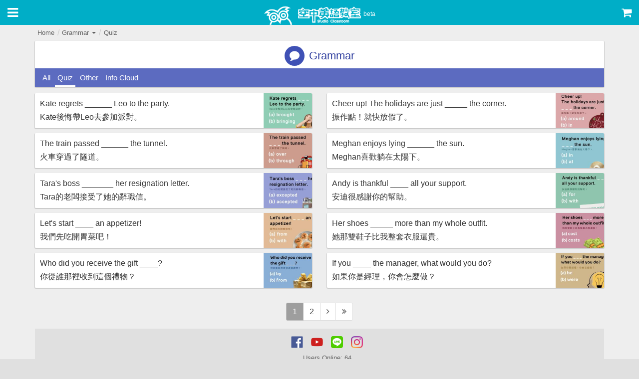

--- FILE ---
content_type: text/html; charset=UTF-8
request_url: https://m.studioclassroom.com/list.php?topic=2&cat=5&page=1
body_size: 40927
content:
<!DOCTYPE html>
<html lang="zh-TW">
<head>
    <meta charset="utf-8">
<meta http-equiv="X-UA-Compatible" content="IE=edge">
<meta name="author" content="Studio Classroom">
<meta name="keywords" content="studioclassroom,空中英語教室,大家說英語,彭蒙惠英語,Let's Talk in English,Advanced,學習英語">
<meta name="viewport" content="width=device-width,initial-scale=1.0,maximum-scale=1.5,user-scalable=1">

<title>Studio Classroom</title>
<link rel="apple-touch-icon" sizes="57x57" href="/apple-touch-icon-57x57.png">
<link rel="apple-touch-icon" sizes="60x60" href="/apple-touch-icon-60x60.png">
<link rel="apple-touch-icon" sizes="72x72" href="/apple-touch-icon-72x72.png">
<link rel="apple-touch-icon" sizes="76x76" href="/apple-touch-icon-76x76.png">
<link rel="apple-touch-icon" sizes="114x114" href="/apple-touch-icon-114x114.png">
<link rel="apple-touch-icon" sizes="120x120" href="/apple-touch-icon-120x120.png">
<link rel="apple-touch-icon" sizes="144x144" href="/apple-touch-icon-144x144.png">
<link rel="apple-touch-icon" sizes="152x152" href="/apple-touch-icon-152x152.png">
<link rel="apple-touch-icon" sizes="180x180" href="/apple-touch-icon-180x180.png">
<link rel="icon" type="image/png" href="/favicon-32x32.png" sizes="32x32">
<link rel="icon" type="image/png" href="/favicon-194x194.png" sizes="194x194">
<link rel="icon" type="image/png" href="/favicon-96x96.png" sizes="96x96">
<link rel="icon" type="image/png" href="/android-chrome-192x192.png" sizes="192x192">
<link rel="icon" type="image/png" href="/favicon-16x16.png" sizes="16x16">
<link rel="manifest" href="/manifest.json">

<meta name="msapplication-TileColor" content="#00aec7">
<meta name="msapplication-TileImage" content="/mstile-144x144.png">
<meta name="theme-color" content="#ffffff">
<link rel="stylesheet" href="css/bootstrap.css">

<link rel="stylesheet" href="https://cdnjs.cloudflare.com/ajax/libs/font-awesome/4.5.0/css/font-awesome.min.css">
<link rel="stylesheet" href="css/icomoon.css">

<link rel="stylesheet" href="css/jquery.mmenu.css">
<link rel="stylesheet" href="assets/owl-carousel/owl.carousel.css">
<link rel="stylesheet" href="https://cdnjs.cloudflare.com/ajax/libs/Swiper/3.4.2/css/swiper.min.css">
<link rel="stylesheet" href="css/style_20190521a.css?202602">
<script src="https://ajax.googleapis.com/ajax/libs/jquery/2.1.3/jquery.min.js"></script>
<script src="https://maxcdn.bootstrapcdn.com/bootstrap/3.3.6/js/bootstrap.min.js"></script>
<script src="https://cdnjs.cloudflare.com/ajax/libs/vue/2.2.4/vue.min.js"></script>

<script src="js/freewall.js"></script>
<script src="js/jquery.mmenu.min.js"></script>
<script src="assets/owl-carousel/owl.carousel.min.js"></script>
<script>
  ! function(f, b, e, v, n, t, s) {
    if (f.fbq) return;
    n = f.fbq = function() {
        n.callMethod ? n.callMethod.apply(n, arguments) : n.queue.push(arguments)
    };
    if (!f._fbq) f._fbq = n;
    n.push = n;
    n.loaded = !0;
    n.version = '2.0';
    n.queue = [];
    t = b.createElement(e);
    t.async = !0;
    t.src = v;
    s = b.getElementsByTagName(e)[0];
    s.parentNode.insertBefore(t, s)
  }(window, document, 'script', 'https://connect.facebook.net/en_US/fbevents.js');
  fbq('init', '940425812699138');
  fbq('track', "PageView");
</script>
<noscript><img height="1" width="1" style="display:none" src="https://www.facebook.com/tr?id=940425812699138&ev=PageView&noscript=1" /></noscript>
<script>
  (function(i, s, o, g, r, a, m) {
    i['GoogleAnalyticsObject'] = r;
    i[r] = i[r] || function() {
      (i[r].q = i[r].q || []).push(arguments)
    }, i[r].l = 1 * new Date();
    a = s.createElement(o), m = s.getElementsByTagName(o)[0];
    a.async = 1;
    a.src = g;
    m.parentNode.insertBefore(a, m)
  })(window, document, 'script', '//www.google-analytics.com/analytics.js', 'ga');
  ga('create', 'UA-28811066-43', 'auto');
  ga('send', 'pageview');
</script>
</head>

<body>
    <div class="header">
        <header>
            <div class="menu-switch header-icon-box">
                <a href="#menu" class=""><i class="fa fa-bars"></i></a>
            </div>
            <div class="logo">
                <a href="index.php"><img src="image/site/logo.png" alt="Studio Classroom"></a><span class="site-version">beta</span>
            </div>
            <div class="menu-cart header-icon-box">
                <a href="https://shop.studioclassroom.com/" target="_blank"><i class="fa fa-shopping-cart"></i></a>
            </div>
        </header>
    </div>
<div class="container topic-2">

    <div class="row">

    <div class="col-lg-12">
    <div class="pagetop clearfix">

        

        <!-- breadcrumbs -->
        <div class="breadcrumb-box pull-left">
            <ul class="breadcrumb">
                <li><a href="index.php">Home</a></li>
                <li>
                    <a href="javascript:void(0)" class="dropdown-toggle" type="button" id="breadcrumb_topic" data-toggle="dropdown" aria-haspopup="true" aria-expanded="true">
                        Grammar                        <span class="caret"></span>
                    </a>
                    <ul class="dropdown-menu" aria-labelledby="breadcrumb_topic">
                        <li>
                            <a href="tv-programs.php">
                                <i class="icon icon-tv bg-orange-500 img-circle"></i>
                                TV Programs                            </a>
                        </li>
                        <li>
                            <a href="radio.php">
                                <i class="icon icon-headphones bg-red-500 img-circle"></i>
                                Daily Radio                            </a>
                        </li>
                        <li>
                            <a href="video.php">
                                <i class="icon icon-film bg-purple-400 img-circle"></i>
                                Video                            </a>
                        </li>
                        <li role="separator" class="divider"></li>
                        <li>
                            <a href="list.php?topic=1&amp;cat=0&amp;page=1">
                                <i class="icon icon-briefcase bg-blue-500 img-circle"></i>
                                Workplace                            </a>
                        </li>
                        <li>
                            <a href="list.php?topic=3&amp;cat=0&amp;page=1">
                                <i class="icon icon-map bg-green-500 img-circle"></i>
                                Travel English                            </a>
                        </li>
                        <li>
                            <a href="list.php?topic=4&amp;cat=0&amp;page=1">
                                <i class="icon icon-mug bg-pink-500 img-circle"></i>
                                Lifestyle                            </a>
                        </li>
                        <li>
                            <a href="list.php?topic=2&amp;cat=0&amp;page=1">
                                <i class="icon icon-bubble bg-indigo-500 img-circle"></i>
                                Grammar                            </a>
                        </li>
                        <li>
                            <a href="list.php?topic=5&amp;cat=0&amp;page=1">
                                <i class="icon icon-quotes-left bg-teal-500 img-circle"></i>
                                Quotes                            </a>
                        </li>
                    </ul>
                </li>

                
                <li><a href="list.php?topic=2&amp;cat=5">Quiz</a></li>

                            </ul>
        </div>

    </div>
</div>






    </div>

    <div class="row">

        <div class="col-lg-12">

            <div class="list-top-box bg-white card">

                <div class="topic-box">
                    <i class="icon icon-bubble bg-indigo-500 img-circle"></i>                    <h2>Grammar</h2>
                </div>

                <div class="tab-box table-responsive">
                    <ul>
                        <li class=""><a href="list.php?topic=2&cat=0&page=1" class="">All</a></li>

                        
                        <li class="tab-active"><a href="list.php?topic=2&cat=5&page=1">Quiz</a></li>

                        
                        <li class=""><a href="list.php?topic=2&cat=4&page=1">Other</a></li>

                        
                        <li class=""><a href="list.php?topic=2&cat=24&page=1">Info Cloud</a></li>

                                            </ul>
                </div>

            </div><!-- /.list-top-box -->

        </div><!-- /.col -->

    </div>


    <div class="row">
    <div class="content content-list clearfix">
                    <div class="col-lg-6">
                <article>
                    <div class="media list-box card">
                        <div class="media-body">
                            <div class="list-group">
                                <a href="post.php?p=3712" class="list-group-item">
                                    <h3 class="list-group-item-heading">
                                        <span id="list-title-en-1">Kate regrets ______ Leo to the party.</span>
                                    </h3>
                                    <h3 class="list-group-item-heading">
                                        <span id="list-title-zh-1">Kate後悔帶Leo去參加派對。</span>
                                    </h3>
                                </a>
                            </div>
                        </div>
                        <a class="media-right media-bottom list-thumb-link" href="post.php?p=3712">
                            <img class="" src="image/thumb/thumb_2025_11_06-190638.jpg" alt="Thumbnail">
                        </a>
                    </div>
                </article>
            </div>
                    <div class="col-lg-6">
                <article>
                    <div class="media list-box card">
                        <div class="media-body">
                            <div class="list-group">
                                <a href="post.php?p=3711" class="list-group-item">
                                    <h3 class="list-group-item-heading">
                                        <span id="list-title-en-2">Cheer up! The holidays are just _____ the corner.</span>
                                    </h3>
                                    <h3 class="list-group-item-heading">
                                        <span id="list-title-zh-2">振作點！就快放假了。</span>
                                    </h3>
                                </a>
                            </div>
                        </div>
                        <a class="media-right media-bottom list-thumb-link" href="post.php?p=3711">
                            <img class="" src="image/thumb/thumb_2025_11_06-190541.jpg" alt="Thumbnail">
                        </a>
                    </div>
                </article>
            </div>
                    <div class="col-lg-6">
                <article>
                    <div class="media list-box card">
                        <div class="media-body">
                            <div class="list-group">
                                <a href="post.php?p=3710" class="list-group-item">
                                    <h3 class="list-group-item-heading">
                                        <span id="list-title-en-3">The train passed ______ the tunnel.</span>
                                    </h3>
                                    <h3 class="list-group-item-heading">
                                        <span id="list-title-zh-3">火車穿過了隧道。</span>
                                    </h3>
                                </a>
                            </div>
                        </div>
                        <a class="media-right media-bottom list-thumb-link" href="post.php?p=3710">
                            <img class="" src="image/thumb/thumb_2025_11_06-190451.jpg" alt="Thumbnail">
                        </a>
                    </div>
                </article>
            </div>
                    <div class="col-lg-6">
                <article>
                    <div class="media list-box card">
                        <div class="media-body">
                            <div class="list-group">
                                <a href="post.php?p=3709" class="list-group-item">
                                    <h3 class="list-group-item-heading">
                                        <span id="list-title-en-4">Meghan enjoys lying ______ the sun.</span>
                                    </h3>
                                    <h3 class="list-group-item-heading">
                                        <span id="list-title-zh-4">Meghan喜歡躺在太陽下。</span>
                                    </h3>
                                </a>
                            </div>
                        </div>
                        <a class="media-right media-bottom list-thumb-link" href="post.php?p=3709">
                            <img class="" src="image/thumb/thumb_2025_11_06-190354.jpg" alt="Thumbnail">
                        </a>
                    </div>
                </article>
            </div>
                    <div class="col-lg-6">
                <article>
                    <div class="media list-box card">
                        <div class="media-body">
                            <div class="list-group">
                                <a href="post.php?p=3708" class="list-group-item">
                                    <h3 class="list-group-item-heading">
                                        <span id="list-title-en-5">Tara&#039;s boss _______ her resignation letter.</span>
                                    </h3>
                                    <h3 class="list-group-item-heading">
                                        <span id="list-title-zh-5">Tara的老闆接受了她的辭職信。</span>
                                    </h3>
                                </a>
                            </div>
                        </div>
                        <a class="media-right media-bottom list-thumb-link" href="post.php?p=3708">
                            <img class="" src="image/thumb/thumb_2025_11_06-190231.jpg" alt="Thumbnail">
                        </a>
                    </div>
                </article>
            </div>
                    <div class="col-lg-6">
                <article>
                    <div class="media list-box card">
                        <div class="media-body">
                            <div class="list-group">
                                <a href="post.php?p=3703" class="list-group-item">
                                    <h3 class="list-group-item-heading">
                                        <span id="list-title-en-6">Andy is thankful ____ all your support.</span>
                                    </h3>
                                    <h3 class="list-group-item-heading">
                                        <span id="list-title-zh-6">安迪很感謝你的幫助。</span>
                                    </h3>
                                </a>
                            </div>
                        </div>
                        <a class="media-right media-bottom list-thumb-link" href="post.php?p=3703">
                            <img class="" src="image/thumb/thumb_2025_10_09-185736.jpg" alt="Thumbnail">
                        </a>
                    </div>
                </article>
            </div>
                    <div class="col-lg-6">
                <article>
                    <div class="media list-box card">
                        <div class="media-body">
                            <div class="list-group">
                                <a href="post.php?p=3702" class="list-group-item">
                                    <h3 class="list-group-item-heading">
                                        <span id="list-title-en-7">Let&#039;s start ____ an appetizer!</span>
                                    </h3>
                                    <h3 class="list-group-item-heading">
                                        <span id="list-title-zh-7">我們先吃開胃菜吧！</span>
                                    </h3>
                                </a>
                            </div>
                        </div>
                        <a class="media-right media-bottom list-thumb-link" href="post.php?p=3702">
                            <img class="" src="image/thumb/thumb_2025_10_09-185555.jpg" alt="Thumbnail">
                        </a>
                    </div>
                </article>
            </div>
                    <div class="col-lg-6">
                <article>
                    <div class="media list-box card">
                        <div class="media-body">
                            <div class="list-group">
                                <a href="post.php?p=3701" class="list-group-item">
                                    <h3 class="list-group-item-heading">
                                        <span id="list-title-en-8">Her shoes _____ more than my whole outfit.</span>
                                    </h3>
                                    <h3 class="list-group-item-heading">
                                        <span id="list-title-zh-8">她那雙鞋子比我整套衣服還貴。</span>
                                    </h3>
                                </a>
                            </div>
                        </div>
                        <a class="media-right media-bottom list-thumb-link" href="post.php?p=3701">
                            <img class="" src="image/thumb/thumb_2025_10_09-184053.jpg" alt="Thumbnail">
                        </a>
                    </div>
                </article>
            </div>
                    <div class="col-lg-6">
                <article>
                    <div class="media list-box card">
                        <div class="media-body">
                            <div class="list-group">
                                <a href="post.php?p=3700" class="list-group-item">
                                    <h3 class="list-group-item-heading">
                                        <span id="list-title-en-9">Who did you receive the gift ____?</span>
                                    </h3>
                                    <h3 class="list-group-item-heading">
                                        <span id="list-title-zh-9">你從誰那裡收到這個禮物？</span>
                                    </h3>
                                </a>
                            </div>
                        </div>
                        <a class="media-right media-bottom list-thumb-link" href="post.php?p=3700">
                            <img class="" src="image/thumb/thumb_2025_10_09-183838.jpg" alt="Thumbnail">
                        </a>
                    </div>
                </article>
            </div>
                    <div class="col-lg-6">
                <article>
                    <div class="media list-box card">
                        <div class="media-body">
                            <div class="list-group">
                                <a href="post.php?p=3664" class="list-group-item">
                                    <h3 class="list-group-item-heading">
                                        <span id="list-title-en-10">If you ____ the manager, what would you do?</span>
                                    </h3>
                                    <h3 class="list-group-item-heading">
                                        <span id="list-title-zh-10">如果你是經理，你會怎麼做？</span>
                                    </h3>
                                </a>
                            </div>
                        </div>
                        <a class="media-right media-bottom list-thumb-link" href="post.php?p=3664">
                            <img class="" src="image/thumb/thumb_2025_09_05-072720.jpg" alt="Thumbnail">
                        </a>
                    </div>
                </article>
            </div>
            </div>
</div>

<div class="row">
    <div class="col-lg-12">
        <div class="pagination-box text-center clearfix">
            <nav>
                <ul class="pagination">
                                        <li class="active">
                        <a href="javascript:void(0)">1</a>
                    </li>
                                            <li>
                            <a href="list.php?topic=2&cat=5&page=2">2</a>
                        </li>
                        <li>
                            <a href="list.php?topic=2&cat=5&page=2"><i class="fa fa-angle-right"></i></a>
                        </li>
                        <li>
                            <a href="list.php?topic=2&cat=5&page=47"><i class="fa fa-angle-double-right"></i></a>
                        </li>
                                    </ul>
            </nav>
        </div>
    </div>
</div>

<script>
$(document).ready(function() {

    // 修正點擊範圍
    $('.list-box').click(function() {
        var link = $(this).find('.list-group-item').attr('href');
        window.location.href = link;
    });

    //
    var bcBoxWidth = $('.tab-box').width();
    var bcUlWidth = $('.tab-box ul').width();

    if (bcBoxWidth < bcUlWidth) {
        $('.tab-box').addClass('box-shadow-right');
        // alert(bcBoxWidth);
    };
    // width();
    // alert(bcBoxWidth);

});
</script>


<div>
    <nav id="menu">
        <ul style="display:none;">
                        <li class="memberlogin"><a href="login.php">Hi! Please login</a></li>
            
            <li><a href="index.php">Home</a></li>
            <li><a href="search.php">Search</a></li>

            <li class="menu-divider"></li>

            <li>
                <a href="tv-programs.php">
                    <i class="icon icon-tv bg-orange-500 img-circle"></i>
                    每日節目LT                </a>
            </li>
            <li>
                <a href="tv-programs.php?level=sc">
                    <i class="icon icon-tv bg-sc-700 img-circle"></i>
                      每日節目SC                </a>
            </li>
               <li>
                <a href="tv-programs.php?level=ad">
                    <i class="icon icon-mic bg-pink-700 img-circle"></i>
                       每日節目AD                </a>
            </li>
            <li>
                <a href="video.php">
                    <i class="icon icon-film bg-purple-400 img-circle"></i>
                    Video                </a>
            </li>

            <li class="menu-divider"></li>

            <li>
                <a href="list.php?topic=1&amp;cat=0&amp;page=1">
                    <i class="icon icon-briefcase bg-blue-500 img-circle"></i>
                    Workplace                </a>
            </li>
            <li>
                <a href="list.php?topic=3&amp;cat=0&amp;page=1">
                    <i class="icon icon-map bg-green-500 img-circle"></i>
                    Travel English                </a>
            </li>
            <li>
                <a href="list.php?topic=4&amp;cat=0&amp;page=1">
                    <i class="icon icon-mug bg-pink-500 img-circle"></i>
                    Lifestyle                </a>
            </li>
            <li>
                <a href="list.php?topic=2&amp;cat=0&amp;page=1">
                    <i class="icon icon-bubble bg-indigo-500 img-circle"></i>
                    Grammar                </a>
            </li>
            <li>
                <a href="list.php?topic=5&amp;cat=0&amp;page=1">
                    <i class="icon icon-quotes-left bg-teal-500 img-circle"></i>
                    Quotes                </a>
            </li>

            <li class="menu-divider"></li>

            <li><a href="hot-coins-faq.php">About Hot Coins</a></li>

            
        </ul>
    </nav>
</div>    <footer class="mm-slideout">
        <div class="site-footer grey-300">

            <div class="container">
                <div class="row">
                    <div class="col-md-10 col-md-offset-1">

                        
                        <div class="footer-nav-box footer-social-box text-center clearfix">
                            <ul>
                                <li>
                                    <a href="https://www.facebook.com/StudioClassroom/" target="_blank" class="footer-social-btn"><img src="image/site/icon-facebook-48.png" alt="Facebook"></a>
                                </li>
                                <li>
                                    <a href="https://www.youtube.com/channel/UCqQ16nrVsO5Np9L24EnNstg" target="_blank" class="footer-social-btn"><img src="image/site/icon-youtube-48.png" alt="YouTube"></a>
                                </li>
                                <li>
                                    <a href="https://line.me/ti/p/%40linedailyeng" target="_blank" class="footer-social-btn"><img src="image/site/icon-line-48.png" alt="Line"></a>
                                </li>
                                <li>
                                    <a href="https://www.instagram.com/sc.friends/" target="_blank" class="footer-social-btn"><img src="image/site/icon-instagram-48.png" alt="Instagram"></a>
                                </li>
                            </ul>
                        </div>

                        <div class="footer-nav-box clearfix">
                            <div class="text-center">
                                <div class="sc-online">
                                    Users Online: <span class="sc-online-number"></span>                                </div>
                            </div>
                        </div>

                        <div class="footer-nav-box clearfix">

                            <div class="text-center">
                                <ul>
                                    <li><a href="https://www.studioclassroom.com/copyright.php" target="_blank">Copyright Notice</a></li>
                                    <li><a href="https://www.studioclassroom.com/privacy.php" target="_blank">Privacy Policy</a></li>
                                    <li><a href="http://www.studioclassroom.com/?v=desktop" target="_blank">Desktop Version</a></li>
                                </ul>
                            </div>
                            <div class="text-center">
                                <ul>
                                    <li><a href="https://www.youtube.com/t/terms" target="_blank">YouTube Terms of Service</a></li>
                                    <li><a href="https://policies.google.com/privacy" target="_blank">Google Privacy Policy</a></li>
                                </ul>

                            </div>
                        </div>

                        <div class="footer-copyright-box clearfix">
                            <div class="text-center">
                                &copy; 2026 Studio Classroom. All rights reserved.                            </div>
                        </div>

                    </div>
                </div>
            </div><!-- /container -->
        </div>
    </footer>

    <script src="https://code.jquery.com/ui/1.11.4/jquery-ui.min.js"></script>
    <script src='https://s.cdpn.io/3/clamp.js'></script>
    <script src="assets/clamp-js/text-overflow-clamp.js"></script>
    <script src="assets/readmore-js/readmore.min.js"></script>

    <script src="https://cdnjs.cloudflare.com/ajax/libs/Swiper/3.4.2/js/swiper.min.js"></script>

    <script>

/**
 * --------------------------------------------------
 * Pre-defined Variables & Functions
 * --------------------------------------------------
 */
var $video_ad_btn = $('.sc-list-group-item'),

    $play_link          = $('.sc-play-link'),
    $video_player       = $('.sc-video-player'),
    $video_title        = $('.sc-video-title'),
    $video_description  = $('.sc-video-description');


function scrollToTop(height) {
    height = (typeof height !== 'undefined') ? height : 0;

    $('body,html').animate({
        scrollTop: height
    }, 500);
    return false;
}
// function videoDescriptionAutolink() {
//     $(this).html( $(this).html().replace(/((http|https|ftp):\/\/[\w?=&.\/-;#~%-]+(?![\w\s?&.\/;#~%"=-]*>))/g, '<a href="$1">$1</a> ') );
// }


$(function() {

    /**
     * --------------------------------------------------
     * 計算線上人數
     * --------------------------------------------------
     */
    $.post( "cache.php", function( data ) {
        $('.sc-online-number').html( data );
    });


    /**
     * --------------------------------------------------
     * Header 滑動陰影
     * --------------------------------------------------
     */
    $(window).scroll(function() {
        if ($(this).scrollTop() > 0) {
            $('.header').addClass('card');
        } else {
            $('.header').removeClass('card');
        }
    });


    /**
     * --------------------------------------------------
     * 側欄選單
     * --------------------------------------------------
     */
    $('#menu').mmenu();
    $('#menu > ul').toggle();


    /**
     * --------------------------------------------------
     * Freewall 格狀排版
     * --------------------------------------------------
     */
    var $wall = new freewall('.freewall');
    $wall.reset({
        selector: '.brick',
        animate: true,
        gutterX: 10,
        gutterY: 10,
                cellW: 200,
                cellH: 'auto',
        onResize: function() {
            this.fitWidth();
        }
    });

    var $images = $wall.container.find('.brick');
    $images.find('img').load(function() {
        $wall.fitWidth();
    });


    /**
     * --------------------------------------------------
     * jQuery Validation 表格輸入驗證
     * --------------------------------------------------
     */
    // 驗證註冊頁面欄位
    if ( $("#sc-registry-form").length ) {
        $("#sc-registry-form").validate({
            rules: {
                username: {
                    required: true
                },
                password: {
                    required: true,
                    minlength: 5
                },
                passwordConfirm: {
                    required: true,
                    // minlength: 5,
                    equalTo: "#sc-input-password"
                },
                nickname: {
                    required: true
                },
                termsAndConditions: {
                    required: true
                }
            },
            errorPlacement: function( error, element ) {
                error.insertAfter( element );
            }
        });
    };

    // 驗證登入頁面欄位
    if ( $("#sc-login-form").length ) {
        $("#sc-login-form").validate({
            rules: {
                username: {
                    required: true
                },
                password: {
                    required: true
                }
            },
            errorPlacement: function( error, element ) {
                error.insertAfter( element );
            }
        });
    };


    /**
     * --------------------------------------------------
     * Bootstrap Modal 顯示位置調整置中
     * --------------------------------------------------
     */
    function adjustModalMaxHeightAndPosition(){
        $('.modal').each(function(){
            if($(this).hasClass('in') == false){
                $(this).show(); /* Need this to get modal dimensions */
            };
            var contentHeight = $(window).height() - 60;
            var headerHeight = $(this).find('.modal-header').outerHeight() || 2;
            var footerHeight = $(this).find('.modal-footer').outerHeight() || 2;

            $(this).find('.modal-content').css({
                'max-height': function () {
                    return contentHeight;
                }
            });

            $(this).find('.modal-body').css({
                'max-height': function () {
                    return (contentHeight - (headerHeight + footerHeight));
                }
            });

            $(this).find('.modal-dialog').addClass('modal-dialog-center').css({
                'margin-top': function () {
                    return -($(this).outerHeight() / 2);
                },
                'margin-left': function () {
                    return -($(this).outerWidth() / 2);
                }
            });
            if($(this).hasClass('in') == false){
                $(this).hide(); /* Hide modal */
            };
        });
    };
    if ($(window).height() >= 320){
        $(window).resize(adjustModalMaxHeightAndPosition).trigger("resize");
    }


    /**
     * --------------------------------------------------
     * Video Carousel
     * --------------------------------------------------
     */
    $(".sc-carousel").owlCarousel({

        items: 5,
        itemsDesktop : [1199,4],
        itemsDesktopSmall : [980,3],
        itemsTablet: [768,3],
        itemsTabletSmall: false,
        itemsMobile : [479,2],
        itemsScaleUp: false,

        slideSpeed: 400,
        paginationSpeed: 400,
        rewindSpeed : 600,

        navigation: true,
        navigationText: [
          "<i class='fa fa-chevron-left'></i>",
          "<i class='fa fa-chevron-right'></i>"
        ],
        rewindNav : false,
        scrollPerPage: true,

        pagination: false,
        lazyLoad: true,
        autoHeight: true
    });


    var readmore_config = {
        speed: 90,
        collapsedHeight: 64,
        moreLink: '<a href="#" class="sc-more-btn">Show More</a>',
        lessLink: '<a href="#" class="sc-more-btn">Show Less</a>'
    };

    /**
     * --------------------------------------------------
     * Video Play
     * --------------------------------------------------
     */
    var video = {
        init: function(e) {
            e.preventDefault();

            var $this = $(this),
                yid = $this.closest('.sc-item').data('yid'),
                player = '<iframe src="https://www.youtube.com/embed/' + yid + '?modestbranding=1&amp;showinfo=1&amp;controls=1&amp;rel=0&amp;wmode=opaque" frameborder="0" allowfullscreen></iframe>',
                title = $this.closest('.sc-item').data('title'),
                description = $this.closest('.sc-item').data('description');

            // change player, title and description
            $video_player.html(player);
            $video_title.html(title);
            $video_description
                .html(description)

                // autolink
                .each(function() {
                    $(this).html( $(this).html().replace(/((http|https|ftp):\/\/[\w?=&.\/-;#~%-]+(?![\w\s?&.\/;#~%"=-]*>))/g, '<a href="$1">$1</a> ') );
                })
                .readmore(readmore_config);

            // scroll to top
            scrollToTop();
        }
    }
    $play_link.on('click', video.init);

    // autolink
    $video_description
        .each(function() {
            $(this).html( $(this).html().replace(/((http|https|ftp):\/\/[\w?=&.\/-;#~%-]+(?![\w\s?&.\/;#~%"=-]*>))/g, '<a href="$1">$1</a> ') );
        });





    /**
     * --------------------------------------------------
     * Read More
     * --------------------------------------------------
     */
    $video_description.readmore(readmore_config);


});
</script><script>

// Line Champing
var $listGroupItemWidth = $('.list-group-item').width();
$('.list-group-item-heading').css('width', $listGroupItemWidth + 'px');

// the only bit of jQuery: trigger after fonts etc. are ready
$(window)
    .bind('load', function() {

                clamp(document.getElementById('list-title-en-' + 1), 1);
        clamp(document.getElementById('list-title-zh-' + 1), 1);
                clamp(document.getElementById('list-title-en-' + 2), 1);
        clamp(document.getElementById('list-title-zh-' + 2), 1);
                clamp(document.getElementById('list-title-en-' + 3), 1);
        clamp(document.getElementById('list-title-zh-' + 3), 1);
                clamp(document.getElementById('list-title-en-' + 4), 1);
        clamp(document.getElementById('list-title-zh-' + 4), 1);
                clamp(document.getElementById('list-title-en-' + 5), 1);
        clamp(document.getElementById('list-title-zh-' + 5), 1);
                clamp(document.getElementById('list-title-en-' + 6), 1);
        clamp(document.getElementById('list-title-zh-' + 6), 1);
                clamp(document.getElementById('list-title-en-' + 7), 1);
        clamp(document.getElementById('list-title-zh-' + 7), 1);
                clamp(document.getElementById('list-title-en-' + 8), 1);
        clamp(document.getElementById('list-title-zh-' + 8), 1);
                clamp(document.getElementById('list-title-en-' + 9), 1);
        clamp(document.getElementById('list-title-zh-' + 9), 1);
                clamp(document.getElementById('list-title-en-' + 10), 1);
        clamp(document.getElementById('list-title-zh-' + 10), 1);
            })
    .resize(function() {

        var $widthA = $('.media').width(),
            $widthB = $widthA - 117;
        $('.list-group-item-heading').css('width', $widthB + 'px');

        // console.log($widthB);
    });


</script>


    <!-- Google Tag 1 -->
    <script type="text/javascript">
        /* <![CDATA[ */
        var google_conversion_id = 941025209;
        var google_custom_params = window.google_tag_params;
        var google_remarketing_only = true;
        /* ]]> */
    </script>
    <script type="text/javascript" src="//www.googleadservices.com/pagead/conversion.js"></script>
    <noscript>
        <div style="display:inline;"><img height="1" width="1" style="border-style:none;" alt="" src="//googleads.g.doubleclick.net/pagead/viewthroughconversion/941025209/?value=0&amp;guid=ON&amp;script=0" /></div>
    </noscript>

    <!-- Google Tag 2 -->
    <script type="text/javascript">
        /* <![CDATA[ */
        var google_conversion_id = 1044668615;
        var google_custom_params = window.google_tag_params;
        var google_remarketing_only = true;
        /* ]]> */
    </script>
    <script type="text/javascript" src="//www.googleadservices.com/pagead/conversion.js"></script>
    <noscript>
        <div style="display:inline;"><img height="1" width="1" style="border-style:none;" alt="" src="//googleads.g.doubleclick.net/pagead/viewthroughconversion/1044668615/?value=0&amp;guid=ON&amp;script=0" /></div>
    </noscript>

    <!-- Google Tag 3 -->
    <noscript><iframe src="//www.googletagmanager.com/ns.html?id=G-J60B9RJV5J" height="0" width="0" style="display:none;visibility:hidden"></iframe></noscript>
    <script>
        (function(w, d, s, l, i) {
            w[l] = w[l] || [];
            w[l].push({
                'gtm.start': new Date().getTime(),
                event: 'gtm.js'
            });
            var f = d.getElementsByTagName(s)[0],
                j = d.createElement(s),
                dl = l != 'dataLayer' ? '&l=' + l : '';
            j.async = true;
            j.src = '//www.googletagmanager.com/gtm.js?id=' + i + dl;
            f.parentNode.insertBefore(j, f);
        })(window, document, 'script', 'dataLayer', 'G-J60B9RJV5J');
    </script>

    </body>

    </html>

    

--- FILE ---
content_type: text/css
request_url: https://m.studioclassroom.com/css/style_20190521a.css?202602
body_size: 31030
content:
/**
 * Studio Classroom
 *
 */

@charset "utf-8";

/* site
 ============================================ */
body {
    font-family: Arial, "Helvetica Neue", Helvetica, "Microsoft JhengHei", "微軟正黑體", sans-serif;
}
a:hover {
    color: #00859a;
    text-decoration: none !important;
}
a:active, a:focus, a:visited {
    text-decoration: none !important;
}
.header + .container {
    /*min-height: 500px;*/
    padding-top: 65px;
    padding-bottom: 5px;
}
.card {
    border-radius: 2px;
    -webkit-box-shadow: 0 1px 1px 1px rgba(0,0,0,0.15);
    box-shadow: 0 1px 1px 1px rgba(0,0,0,0.15);
}
.brick.card:hover,
.list-box.card:hover {
    -webkit-box-shadow: 0 1px 2px 1px rgba(0,0,0,0.2);
    box-shadow: 0 1px 2px 1px rgba(0,0,0,0.2);
    opacity: 0.85 !important;
    filter: alph(opacity=85) !important;
}
@media (max-width: 767px) {
    .page {
        -webkit-box-shadow: none !important;
        box-shadow: none !important;
    }
}

/* header
 ============================================ */
.header {
    position: fixed;
    z-index: 1001;
    width: 100%;
    height: 50px;
    overflow: hidden;
    border-top: none !important;
    text-align: center;
    background-color: #00aec7;
}
.logo {
    display: inline-block;
}
.logo a {
    display: inline-block;
    padding-top: 6px;
}
.logo img {
    width: 196px;
}
.logo > img {
    margin-top: 6px;
}
.site-version {
    font-size: 12px;
    color: #fff;
    padding-left: 4px;
}
.menu-switch {
    float: left;
}
.menu-cart {
    float: right;
}
.header-icon-box {
    width: 50px;
}
.header-icon-box a {
    display: block;
    height: 50px;
}
.header-icon-box a:hover i {
    opacity: 0.9;
}
.header-icon-box i {
    color: #fff;
}
.menu-switch i {
    font-size: 25px;
    margin: 13px 0 0 0;
}
.menu-cart i {
    font-size: 22px;
    margin: 15px 0 0 0;
}

/* footer
 ============================================ */
.site-footer {
    background-color: #e0e0e0;
    margin-bottom: -22px;
}
.footer-nav-box:first-child {
    margin: 15px 0 5px;
}
.footer-nav-box {
    margin: 5px 0;
}
.footer-copyright-box {
    margin: 0 0 15px;
}
.footer-nav-box ul {
    display: inline-block;
    padding-left: 0;
    margin-bottom: 0;
}
.footer-nav-box li {
    float: left;
    margin-right: 10px;
    padding-right: 10px;
    border-right: 1px solid #bdbdbd;
    list-style: none;
}
.footer-nav-box li:last-child {
    margin-right: 0;
    padding-right: 0;
    border-right: none;
}
.footer-nav-box a {
    display: block;
    line-height: 1.0;
}
.footer-nav-box a:hover {
    text-decoration: none;
    color: #424242;
}
.footer-nav-box a,
.footer-copyright-box {
    font-size: 13px;
    color: #616161;
}
.sc-online {
    font-size: 13px;
    color: #616161;
    /*visibility: hidden;*/
}
/* Footer Social Button */
.footer-social-box li {
    border-right: none;
    margin-right: 8px;
    padding-right: 8px;
}
.footer-social-box li > a > img {
    width: 24px;
}

/* menu
 ============================================ */
#menu li a {
    font-size: 15px;
    color: #fff;
}
.mm-list > li:not(.mm-subtitle):not(.mm-label):not(.mm-search):not(.mm-noresults):after {
    border: none !important;
}
#menu .menu-divider {
    margin: 10px 20px;
    border-top: 1px solid #444;
}
#menu i.icon {
    display: inline-block;
    padding: 7px;
    margin-right: 5px;
    color: #fff;
}

/* top
 ============================================ */
.top-section {
}
.topic-1 .top-section {
}

/* coin */
.coin-box {
    margin-top: -10px;
    padding: 0 7px;
}
.coin-box svg {
    width: 16px;
    height: 16px;
    vertical-align: -2px;
}
.coin-box #coin {
    font-size: 14px;
    color: #212121;
}


/* breadcrumbs
 ============================================ */
.breadcrumb-box {
    margin-top: -10px;
    margin-bottom: 5px;
}
.breadcrumb {
    background: none !important;
    margin-bottom: 0 !important;
    padding: 0 5px;
}
.breadcrumb a {
    font-size: 13px;
    color: #616161;
    vertical-align: 1px;
}
.breadcrumb a:hover {
    color: #424242;
}
/*.breadcrumb #breadcrumb_topic + .dropdown-menu {
    left: 60px;
}
.breadcrumb #breadcrumb_cat + .dropdown-menu {
    left: 150px;
}*/
.breadcrumb .dropdown-menu a {
    padding: 10px 20px;
}
.breadcrumb .dropdown-menu i {
    display: inline-block;
    padding: 7px;
    margin-right: 5px;
    color: #fff;
}
.breadcrumb .dropdown-toggle {
    margin-left: -5px;
}
.breadcrumb > li {
    position: relative;
}
.breadcrumb > li + li:before {
    padding: 0 2px;
}
.breadcrumb .caret {
    vertical-align: 2px;
}

/* list (topic/category)
 ============================================ */
/* list top */
.list-top-box {
}
.topic-1 .list-top-box h2 {
    color: #1976D2;
}
.topic-2 .list-top-box h2 {
    color: #303F9F;
}
.topic-3 .list-top-box h2 {
    color: #388E3C;
}
.topic-4 .list-top-box h2 {
    color: #C2185B;
}
.topic-5 .list-top-box h2 {
    color: #00796B;
}
.topic-1 .list-top-box .tab-box {
    background-color: #42A5F5;
}
.topic-2 .list-top-box .tab-box {
    background-color: #5C6BC0;
}
.topic-3 .list-top-box .tab-box {
    background-color: #66BB6A;
}
.topic-4 .list-top-box .tab-box {
    background-color: #EC407A;
}
.topic-5 .list-top-box .tab-box {
    background-color: #26A69A;
}

/* topic box */
.topic-box {
    padding: 10px 10px 5px;
    text-align: center;
    color: #fff;
}
.topic-box i {
    display: inline-block;
    color: #fff;
    font-size: 20px;
    padding: 10px;
}
.topic-box h2 {
    display: inline-block;
    font-size: 22px;
    color: #fff;
    margin: 0 0 0 .25em;
    vertical-align: text-bottom;
}
.topic-positioner {
    display: inline-block;
}


/* tabs */
.tab-box {
    white-space: nowrap;
    margin-bottom: 13px;
    border: none;
}
.tab-box ul {
    display: inline-block;
    padding-left: 10px;
    padding-right: 10px;
    /*margin-top: 8px;*/
    margin-top: 0;
    margin-bottom: 0;
}
.tab-box li {
    display: inline-block;
    /*margin-right: 3px;*/
    /* For IE 6/7 - needs inline block hack */
    *display:inline;
    *zoom:1;
}
.tab-box a {
    display: block;
    padding: 8px 5px 5px;
    font-size: 15px;
    /*color: #212121;*/
    color: #fff;
}
.tab-box a:hover {
    /*color: #616161;*/
    color: #f5f5f5;
}
.container-radio .tab-box a,
.container-video .tab-box a,
.container-settings .tab-box a,
.container-treasurebox .tab-box a {
    color: #212121;
}
.container-radio .tab-box a:hover,
.container-video .tab-box a:hover,
.container-settings .tab-box a:hover,
.container-treasurebox .tab-box a:hover {
    color: #616161;
}
.tab-active a {
    /*border-bottom: 3px solid #018aa0;*/
    border-bottom-width: 3px;
    border-bottom-style: solid;
    /*border-bottom-color: #00aec7;*/
    border-bottom-color: #fff;
}
.tab-active.tab-ad a {
    /* magazine color */
    /*border-bottom-color: #ef3340;*/
}
.tab-active.tab-sc a {
    /* magazine color */
    /*border-bottom-color: #00aec7;*/
}
.tab-active.tab-lt a {
    /* magazine color */
    /*border-bottom-color: #ffcd00;*/
    /*border-bottom-color: #ffa300;*/
}
.container-radio .tab-active a {
    /* topic color */
    border-bottom-color: #FF9800;
}
.container-video .tab-active a {
    /* topic color */
    border-bottom-color: #F44336;
}
.container-treasurebox .tab-active a,
.container-settings .tab-active a {
    border-bottom-color: #607D8B;
}
/*.topic-1 .tab-active a {
    border-bottom-color: #2196f3;
}
.topic-2 .tab-active a {
    border-bottom-color: #00bcd4;
}
.topic-3 .tab-active a {
    border-bottom-color: #4caf50;
}
.topic-4 .tab-active a {
    border-bottom-color: #e91e63;
}
.topic-5 .tab-active a {
    border-bottom-color: #3f51b5;
}*/


/* lists */
.content-list {
    margin-bottom: 20px;
}
.content-list article {
    background-color: #fff;
    margin-bottom: 10px;
    cursor: pointer;
}
.list-box {
    overflow: hidden;
}
.media-body {
    width: 100%;
}
.content-list .list-group {
    margin-bottom: 0;
}
.content-list .list-group-item {
    overflow: hidden;
    height: 100%;
    padding: 0 10px;
    border: none !important;
}
.content-list .list-group-item:hover {
    background-color: #fff;
}
.content-list .media-body h3 {
    overflow: hidden;
    /*height: 20px;*/
    padding: 0;
    margin: 11px 0 7px;
    font-size: 16px;
    font-weight: normal;
    line-height: 1.3;
}
.content-list .media-body h3:last-child {
    margin: 7px 0 11px;
}
.content-list .cat-tag {
    margin: 0 0 10px -10px;
}
@media (min-width: 1199px) {
    .content-list .cat-tag {
        display: none;
    }
}
.content-list .list-thumb-link {
    padding-left: 0;
}
.content-list .list-thumb-link img {
    width: 113px;
}
.topic-1 .list-thumb-link img {
    background-color: #42a5f5;
}
.topic-2 .list-thumb-link img {
    background-color: #26c6da;
}
.topic-3 .list-thumb-link img {
    background-color: #66bb6a;
}
.topic-4 .list-thumb-link img {
    background-color: #ec407a;
}
.topic-5 .list-thumb-link img {
    background-color: #5c6bc0;
}
.search .list-box {
    border-right: 3px solid #00aec7;
}
.search .list-group-item > h2 {
    font-size: 16px;
    line-height: 1.3;
    margin: 11px 0;
}


/* page content (article templates)
 ============================================ */
/* page */
.page {
    min-height: 400px;
    padding: 5px 0 10px;
    margin-bottom: 10px;
}
@media (min-width: 768px) {
    .page {
        padding: 5px 10px 10px;
    }
}

/* main content */
.page .page-header {
    margin-top: 20px;
}
.page .page-header h1 {
    font-size: 32px;
}
.page .page-header h1 + h1,
.page .page-header h1 + h2 {  /* fix */
    margin-top: 0;
}
.page .page-header h2 {
    font-size: 22px;
    color: #757575;
}
.box {
    padding-bottom: 15px;
}
.date-box {}
.date-box time {
    font-size: 15px;
    font-style: italic;
    color: #757575;
}
.social-btn-box {
    text-align: left;
}
.container-radio .social-btn-box,
.container-video .social-btn-box {
    text-align: right;
}
.social-btn-box .social-btn {
    display: inline-block;
    vertical-align: bottom;
}
.social-btn-mail {
}
.social-btn-mail a {
    display: block;
    height: 20px;
    background-color: #00aec7;
    padding: 0 4px;
    border-radius: 2px;
}
.social-btn-mail i {
    color: #fff;
    font-size: 13px;
    vertical-align: 2px;
}
.social-btn-line {
    height: 20px;
}
.paragraph-box {
    margin-top: 10px;
}
.translation-box button {
    margin-bottom: 5px;
}
.translation-box .alert {
    margin-bottom: 0px;
}
.options-box > p {
    margin-top: 10px;
}
.media-box .panel-heading h3 {
    line-height: 1.4;
}
.audio-box audio {
    width: 100%;
}
.audio-box button#play {
    margin: 10px 0;
    padding-left: 40px;
    padding-right: 40px;
}
.audio-box button#play i {
    width: 14px;
}
.paragraph-box p,
.translation-box p {
    white-space: pre-wrap;
    word-wrap: break-word;
}
.translation-box p > strong {
    white-space: pre-line;
}

/* modal */
.modal-body small {
    color: #757575;
}
.media-box .panel-title .panel-title-span {
    margin-right: 5px;
}
.media-box .panel-title .label {
    vertical-align: 2px;
}
.media-box .panel .list-group i {
    margin-right: 5px;
}
.media-box .media-error-box .media-error-btn {
    margin: -15px 5px 5px 0;
}

/* listening */
.btn-group-vertical-improved {
    display: block;
}
.btn-group-vertical-improved label {
    white-space: initial;
    text-align: left;
    padding-left: 35px;
}
.btn-group-vertical-improved label small {
    margin-left: -20px;
}


/* page content (misc)
 ============================================ */
.content .alert {
    margin-top: 10px;
    margin-bottom: 10px;
}
.content .alert-warning,
article .alert-warning {
    color: #212121;
    background-color: #ffecb3;
    border-color: #ffd54f;
}

/* page sidebar
 ============================================ */
.page aside {
    padding: 10px 0;
    margin-top: 20px;
    border-top: 1px solid #eee;
}
@media (min-width: 992px) {
    .page aside {
        border-top: none;
    }
}
.recommand-box {
}
.info-box {
    margin-bottom: 25px;
}
.info-box:last-child {
    margin-bottom: 10px;
}
.info-box-cover-link {
    display: flex;
    justify-content: center;
    flex-direction: column;
    height: 223px;
}
.info-support li,
.info-support p {
    font-size: 13px;
    color: #555;
}
.recommand-box > h3,
.info-box > h3 {
    margin: 25px 0 15px;
    font-size: 18px;
    color: #424242;
}
.recommand-box .media-heading {
    font-size: 16px;
}
.recommand-box .media-body small {
    font-size: 13px;
}
.recommand-box .media img {
    width: 100px;
}
.recommand-box .thumbnail {
    padding: 2px;
    border-radius: 3px;
}


/* pagination
 ============================================ */
.pagination-box {
    margin-bottom: 10px;
}
.pagination-box .pagination {
    margin: 0;
}

/* home
 ============================================ */
.content-home {
    margin: 0 0 10px 0;
}
.brick {
    float: left;
    overflow: visible;
    color: #fff;
}
.brick a {
    display: block;
    color: #fff;
}
.brick article {
    position: relative;
}
.brick article > a {
    height: 100%;
}
.brick-main-box {
    width: 100%;
    height: 100%;
}
.brick-functional-box {
}
.brick-functional-box > .tag {
    font-size: 12px;
    padding: 0px 6px;
    font-weight: bold;
    position: absolute;
    color: #fff;
    -webkit-border-radius: 2px 0 0 2px;
    border-radius: 2px 0 0 2px;
    -webkit-box-shadow: 0 1px 2px 0 rgba(0,0,0,0.25);
    box-shadow: 0 1px 2px 0 rgba(0,0,0,0.25);
}
.brick-functional-box > .tag-latest {
    top: 5px;
    right: -1px;
    z-index: 3;
    background-color: #ffa000;
}
.brick-functional-box > .tag-hottest {
    top: 25px;
    right: -1px;
    z-index: 3;
    background-color: #d32f2f;
}
.brick-content-box {
    width: 100%;
    position: relative;
}
.brick-content-box-inner {
    display: inline-block;
    padding: 10px 10px 0 57px;
}
.brick-icon-box {
    position: absolute;
    top: -8px;
    left: 10px;
    z-index: 10;
}
.brick-icon-box .icon {
    display: inline-block;
    width: auto;
    margin: 0;
    padding: 10px;
    font-size: 20px;
}
.brick-main-link img {
    box-shadow: inset 0 0 100px #000;
}
.brick-title-box {
    display: inline-block;
}
.brick-title-box > span {
    font-size: 12px;
}
.brick-title-box > h1,
.brick-title-box > h2,
.brick-title-box > h3 {
    display: inline-block;
    font-size: 13px;
    margin: 0 2px;
}
.brick-highlight-box {
    position: relative;
    padding: 5px 10px 10px;
}
.brick-highlight-box p {
    line-height: 1.3;
    text-align: left;
    font-size: 17px;
    margin-bottom: 5px;
}
.brick-highlight-box p:last-child {
    margin-bottom: 0;
}
.brick-highlight-box span.home-title-zh {
    font-size: 15px;
}
.brick-md {
    width: 200px;
    height: auto;
}
.brick-lg {
    width: 200px;
}
.img-placeholder {
    display: block;
    height: 20px;
}

/* fix */
.brick-coin h1 {
    color: #0097A7;
}
.brick-coin {}



/* search
 ============================================ */
.search-panel {
    padding: 15px 0;
    margin-bottom: 10px;
    /*background-color: #D7CCC8;*/
}
.search-panel .input-group .btn {
    padding: 5px 20px 6px;
}
.search-panel .searched-keyword {
    margin-top: 10px;
    font-size: 16px;
}
.search-panel .searched-keyword span {
    font-size: 22px;
}
.search-panel .input-group {
    margin-bottom: 10px;
}
/*.before-search-placeholder {
    padding-bottom: 20px;
}*/
.no-search-results {
    margin-top: 50px;
}

/* login
 ============================================ */
.content-form {
    margin-bottom: 10px;
    padding: 10px 20px;
}
.title-placeholder {
    margin: 10px 0;
}
.title-placeholder h1 {
    font-size: 32px;
    color: #757575;
    margin: 5px 0;
}
/* error message */
label.error {
    margin: 5px 0 0 5px;
    font-size: 13px;
    color: #b71c1c;
}
/* fix */
.form-group label {
    font-weight: normal;
}


/* referrals
 ============================================ */
.container-referrals h2 {
    font-size: 20px;
    margin: 5px 0 10px;
}
.share-link-box {
    margin: 15px 0 25px;
}
.share-link-box label {
    font-size: 20px;
}
.share-email-box {
    padding: 15px 15px 5px;
    margin-bottom: 15px;
}
@media (max-width: 767px) {
    /*.text-left-767 {
        text-align: left !important;
    }*/
    .share-link-box {
        margin: 0 0 25px;
    }
    .share-email-box {
        -webkit-box-shadow: none !important;
        box-shadow: none !important;
    }
}


/* settings
 ============================================ */
.container-settings .tab-box a {

}
.settings-top-box {
    margin-top: 10px;
}


/* treasure box
 ============================================ */
.container-treasurebox h2 {
    font-size: 20px;
    margin: 5px 0 10px;
}
.treasurebox-box {
    margin-top: 20px;
}
.treasurebox-faq {
    margin-top: 10px;
}

/* fix
 ============================================ */
/* bootstrap modal fix */
.modal-dialog-center { /* Edited classname 10/03/2014 */
    margin: 0;
    position: absolute;
    top: 40%;
    left: 50%;
}
@media (max-width: 767px) {
    .modal-dialog-center { /* Edited classname 10/03/2014 */
        width: 90%;
    }
}

/* labels */
/* home */
.label-home {
/*    position: absolute;
    top: 14px;
    left: 42px;
    z-index: 2;*/
    display: inline-block;

    padding: 3px;
    /*margin-left: 8px;*/
    vertical-align: 1px;
    font-size: 13px;

    /*background-color: #fff;*/
    color: #fff;
    /*border: 1px solid #ddd;*/

    /*text-shadow: 0 0 6px #000;*/

    -webkit-border-radius: 0 3px 3px 0;
    border-radius: 0 3px 3px 0;
}
/* list */
.label-list {
    color: #fff;
    padding: 2px 5px 2px 10px;
    background-color: #00aec7;
    -webkit-border-radius: 0 3px 3px 0;
    border-radius: 0 3px 3px 0;
}
/* video, radio */
.label-primary-darker {
    background-color: #008b9f;
}



.page-header span i {
    font-size: 14px;
    vertical-align: -2px;
    margin-right: 5px;
}
.label-video {
    background-color: #D32F2F;
}
.label-media-ad {
    background-color: #ef3340;
}
.label-media-sc {
    background-color: #00aec7;
}
.label-media-lt {
    background-color: #ffa300;
}



.topic-1 .label-list { /* workplace */
    background-color: #42a5f5;
}
.topic-2 .label-list { /* grammar */
    background-color: #26c6da;
}
.topic-3 .label-list { /* travel */
    background-color: #66bb6a;
}
.topic-4 .label-list { /* lifestyle */
    background-color: #ec407a;
}
.topic-5 .label-list { /* quotes */
    background-color: #5c6bc0;
}


/* toolbox */
.margin-0 {
    margin: 0;
}
.padding-10 {
    padding: 10px;
}
.border-grey-200 {
    border: 1px solid #eee;
}
.box-shadow-right {
    -webkit-box-shadow: inset -8px 0 5px -4px rgba(255,255,255,0.6);
    box-shadow: inset -8px 0 5px -4px rgba(255,255,255,0.6);
}
.border-none {
    border: none !important;
}

@media (max-width: 767px) {
    .text-left-767 {
        text-align: left !important;
    }
}

/* adsense */
/*.adsense {
    max-height: 90px;
}*/


/* clearfix
 ============================================ */
.clearfix:after {
    visibility: hidden;
    display: block;
    font-size: 0;
    content: " ";
    clear: both;
    height: 0;
}
* html .clearfix             { zoom: 1; } /* IE6 */
*:first-child+html .clearfix { zoom: 1; } /* IE7 */


/* colors
 ============================================ */
 /* SC color */
.bg-sc-500 {
    background-color: #00AEC7;
}
.bg-sc-700 {
    background-color: #0098AE;
}
 /* Red */
.bg-red-500 {
    background-color: #f44336;
}
.bg-red-700 {
    background-color: #d32f2f;
}
/* pink */
.bg-pink-400 {
    background-color: #ec407a;
}
.bg-pink-500 {
    background-color: #e91e63;
}
.bg-pink-600 {
    background-color: #d81b60;
}
.bg-pink-700 {
    background-color: #c2185b;
}
/* purple */
.bg-purple-400 {
    background-color: #AB47BC;
}
.bg-purple-600 {
    background-color: #8E24AA;
}
/* deep purple */
.bg-deep-purple-500 {
    background-color: #673ab7;
}
/* indigo */
.bg-indigo-400 {
    background-color: #5c6bc0;
}
.bg-indigo-500 {
    background-color: #3f51b5;
}
.bg-indigo-600 {
    background-color: #3949ab;
}
.bg-indigo-700 {
    background-color: #303f9f;
}
/* blue */
.bg-blue-50 {
    background-color: #e3f2fd;
}
.bg-blue-400 {
    background-color: #42a5f5;
}
.bg-blue-500 {
    background-color: #2196f3;
}
.bg-blue-600 {
    background-color: #1e88e5;
}
.bg-blue-700 {
    background-color: #1976d2;
}
/* light blue */
.bg-light-blue-500 {
    background-color: #03a9f4;
}
/* cyan */
.bg-cyan-400 {
    background-color: #26c6da;
}
.bg-cyan-500 {
    background-color: #00bcd4;
}
.bg-cyan-600 {
    background-color: #00acc1;
}
.bg-cyan-700 {
    background-color: #0097a7;
}
/* teal */
.bg-teal-400 {
    background-color: #26A69A;
}
.bg-teal-500 {
    background-color: #009688;
}
.bg-teal-600 {
    background-color: #00897B;
}
.bg-teal-700 {
    background-color: #00796b;
}
/* green */
.bg-green-100 {
    background-color: #c8e6c9;
}
.bg-green-400 {
    background-color: #66bb6a;
}
.bg-green-500 {
    background-color: #4caf50;
}
.bg-green-600 {
    background-color: #43a047;
}
.bg-green-700 {
    background-color: #388e3c;
}
/* yellow */
.bg-yellow-50 {
    background-color: #fffde7;
}
.bg-yellow-100 {
    background-color: #fff9c4;
}

/* amber */
.bg-amber-100 {
    background-color: #ffecb3;
}
/* orange */
.bg-orange-500 {
    background-color: #ff9800;
}
.bg-orange-700 {
    background-color: #f57c00;
}
/* brown */
.bg-brown-50 {
    background-color: #efebe9;
}
.bg-brown-100 {
    background-color: #d7ccc8;
}
.bg-brown-200 {
    background-color: #bcaaa4;
}
.bg-brown-300 {
    background-color: #a1887f;
}
.bg-brown-400 {
    background-color: #8d6e63;
}
.bg-brown-500 {
    background-color: #795548;
}
/* grey */
.bg-grey-50 {
    background-color: #fafafa;
}
.bg-grey-100 {
    background-color: #f5f5f5;
}
.bg-grey-200 {
    background-color: #eeeeee;
}
.bg-grey-300 {
    background-color: #e0e0e0;
}
.bg-grey-900 {
    background-color: #212121;
}
/* blue grey */
.bg-blue-grey-50 {
    background-color: #eceff1;
}
.bg-blue-grey-100 {
    background-color: #cfd8dc;
}
.bg-blue-grey-200 {
    background-color: #b0bec5;
}
.bg-blue-grey-300 {
    background-color: #90a4ae;
}
.bg-blue-grey-400 {
    background-color: #78909c;
}
.bg-blue-grey-500 {
    background-color: #607d8b;
}
/* white */
.bg-white,
.white {
    background-color: #ffffff;
}
/* black */
.bg-black {
    background-color: #000000;
}

/* video wall */
.video-page {
    padding: 20px 100px 20px;
    margin-bottom: 10px;
}
.video-page-fix {
    min-height: 0;
}
@media (max-width: 768px) {
    .video-page {
        padding: 0px;
    }
    .sc-video-info {
        padding: 0 20px 20px;
    }
    .sc-video-info .sc-video-description {
        overflow: hidden;
    }
}
@media (min-width: 1366px) {
    .video-page {
        padding: 20px;
    }
}

/* video screen */
.sc-video-title {
    font-size: 22px;
    line-height: 1.3;
}
.sc-video-description {
    font-size: 15px;
}
.sc-video-info .sc-title {
    font-size: 22px;
}
.sc-video-info .sc-description {
    font-size: 14px;
}
.sc-more-btn {
    font-size: 12px;
    text-align: center;
    margin: 5px 0;
    padding: 4px 6px;
    color: #555;
    background-color: #f5f5f5;
    border-radius: 2px;
}
.sc-more-btn:hover {
    color: #555;
    background-color: #eee;
}

/* video list */
.sc-video-list .row {
    margin-left: -10px;
    margin-right: -10px;
}
.sc-video-list .row .sc-carousel {
    border-bottom: 1px solid #eee;
}
.sc-video-list .row:last-child .sc-carousel {
    border-bottom: none;
}
.sc-carousel-title {
    font-size: 20px;
    margin: 20px 5px 5px;
}

/* video carousel item */
.sc-carousel .sc-item {
    margin: 5px;
}
.sc-carousel .sc-thumbnail a {
    position: relative;
    -webkit-transition: all 180ms ease-in-out;
    -moz-transition: all 180ms ease-in-out;
    -ms-transition: all 180ms ease-in-out;
    -o-transition: all 180ms ease-in-out;
    transition: all 180ms ease-in-out;
}
.sc-carousel .sc-thumbnail img {
    -webkit-transition: all 180ms ease-in-out;
    -moz-transition: all 180ms ease-in-out;
    -ms-transition: all 180ms ease-in-out;
    -o-transition: all 180ms ease-in-out;
    transition: all 180ms ease-in-out;
    display: block;
    width: 100%;
    height: auto;
}
.sc-carousel .sc-thumbnail img:hover {
    opacity: 0.75;
}
.sc-carousel .sc-title {
    font-size: 14px;
    margin: 5px 0 0;
    padding: 5px 0;
    line-height: 1.4;
}
.sc-carousel .sc-title > a {
    display: inline-block;
    color: #000;
}
.sc-carousel .sc-title > a:hover {
    color: #00aec7;
}
.sc-carousel .sc-more {
    height: auto;
}
.sc-carousel .sc-more > a {
    font-size: 14px;
    color: #000;
}

.owl-theme .owl-controls .owl-buttons div {
    padding: 5px 9px;
}
.owl-theme .owl-buttons i {
    margin-top: 2px;
}
/* To move navigation buttons outside use these settings: */
.owl-theme .owl-controls .owl-buttons div {
    position: absolute;
}
.owl-theme .owl-controls .owl-buttons .owl-prev {
    left: -20px;
    top: 43px;
}
.owl-theme .owl-controls .owl-buttons .owl-next {
    right: -20px;
    top: 43px;
}
.owl-theme .owl-controls .owl-buttons .disabled {
    display: none;
}
.owl-theme .owl-controls {
    margin-top: 10px;
    text-align: center;
}
/* Styling Next and Prev buttons */
.owl-theme .owl-controls .owl-buttons div {
    font-size: 12px;
    display: inline-block;
    zoom: 1;
    *display: inline; /* IE7 life-saver */
    margin: 0;
    padding: 18px 10px;
    font-size: 12px;
    color: #fff;
    border-radius: 3px;
    -webkit-transition: all 180ms ease-in-out;
    -moz-transition: all 180ms ease-in-out;
    -ms-transition: all 180ms ease-in-out;
    -o-transition: all 180ms ease-in-out;
    transition: all 180ms ease-in-out;
}
.owl-theme:hover .owl-controls .owl-buttons div {
    background-color: #fff;
    box-shadow: 0 1px 1px 1px rgba(0,0,0,0.15);
}
.owl-theme:hover .owl-controls .owl-buttons .owl-prev {
    left: -30px;
}
.owl-theme:hover .owl-controls .owl-buttons .owl-next {
    right: -30px;
}
@media (max-width: 768px) {
    .row.sc-video-list {
        padding-left: 15px;
        padding-right: 15px;
    }
    .owl-theme .owl-controls {
        /*text-align: left;*/
    }
    .owl-theme .owl-controls .owl-buttons {
        margin: 0 5px 20px;
    }
    .owl-theme .owl-controls .owl-buttons div {
        position: static;
        padding: 5px;
        border: 1px solid #ddd;
        padding: 6px 12px;
        margin-right: 5px;
    }
    .owl-theme .owl-controls .owl-buttons div:hover {
        background-color: #eee;
    }
    .owl-theme .owl-controls .owl-buttons .owl-prev {
        /*display: block;*/
        right: 0px;
        top: -40px;
    }
    .owl-theme .owl-controls .owl-buttons .owl-next {
        right: 0px;
        top: -40px;
    }

}


/* Clickable class fix problem with hover on touch devices */
/* Use it for non-touch hover action */
.owl-theme .owl-controls.clickable .owl-buttons div:hover {
    filter: Alpha(Opacity=100);/*IE7 fix*/
    opacity: 1;
    text-decoration: none;
}
.owl-theme .owl-controls .owl-buttons div i {
    color: #555;
}
/* Styling Pagination*/
.owl-theme .owl-controls .owl-page {
    display: inline-block;
    zoom: 1;
    *display: inline;/*IE7 life-saver */
}
.owl-theme .owl-controls .owl-page span {
    display: block;
    width: 12px;
    height: 12px;
    margin: 5px 7px;
    filter: Alpha(Opacity=50);/*IE7 fix*/
    opacity: 0.5;
    -webkit-border-radius: 20px;
    -moz-border-radius: 20px;
    border-radius: 20px;
    background: #869791;
}
.owl-theme .owl-controls .owl-page.active span,
.owl-theme .owl-controls.clickable .owl-page:hover span {
    filter: Alpha(Opacity=100);/*IE7 fix*/
    opacity: 1;
}
/* If PaginationNumbers is true */
.owl-theme .owl-controls .owl-page span.owl-numbers {
    height: auto;
    width: auto;
    color: #FFF;
    padding: 2px 10px;
    font-size: 12px;
    -webkit-border-radius: 30px;
    -moz-border-radius: 30px;
    border-radius: 30px;
}
/* preloading images */
.owl-item.loading {
    min-height: 150px;
    background: url(AjaxLoader.gif) no-repeat center center
}


.text-capitalize {
    text-transform: capitalize;
}

#page-button {
    padding-bottom: 15px;
}
/* Vue.js */
[v-cloak] {
    display: none;
}
/* radio */
.container-radio .page-header {
    border: none;
    margin: 20px 0 10px;
    padding-bottom: 5px;
}
.container-radio .panel-primary .panel-body {
    padding: 0;
}

/* tv programs */
.container-tvprograms .video-box,
.container-tvprograms .alert {
    margin-top: 20px;
}
.sc-tvprograms-title {
    margin: 5px 0;
}
.sc-tvprograms-subtitle {
    font-size: 19px;
    color: #757575;
}
.sc-tvprograms-title-alt {
    font-size: 16px;
}
.sc-tvprograms-subtitle-alt {
    font-size: 15px;
}
.sc-tvprograms-title-alt-box {
    margin-top: 15px;
}
@media (max-width: 768px) {
    .container-tvprograms .video-box {
        margin: -5px -15px 0;
        padding: 0;
    }
    .sc-tvprograms-title {
        margin-top: 10px;
        font-size: 18px;
    }
    .sc-tvprograms-subtitle,
    .sc-tvprograms-title-alt {
        margin-top: 5px;
        font-size: 100%;
    }
    .sc-tvprograms-subtitle-alt {
        margin-top: 5px;
        font-size: 95%;
    }
}

.programs-error {
    background-color: #333;
    margin-bottom: 20px;
}
.programs-error p {
    margin-top: 26%;
    text-align: center;
    color: #fff;
}

/* Facebook comments */
.comments {
    margin-top: 15px;
}

/* fix */
.mb0 {
    margin-bottom: 0;
}

.ads-top {
    overflow-x: hidden;
    text-align: center;
    margin-bottom: 13px;
}

.ads-side {
    overflow-x: hidden;
    margin-top: 15px;
}
